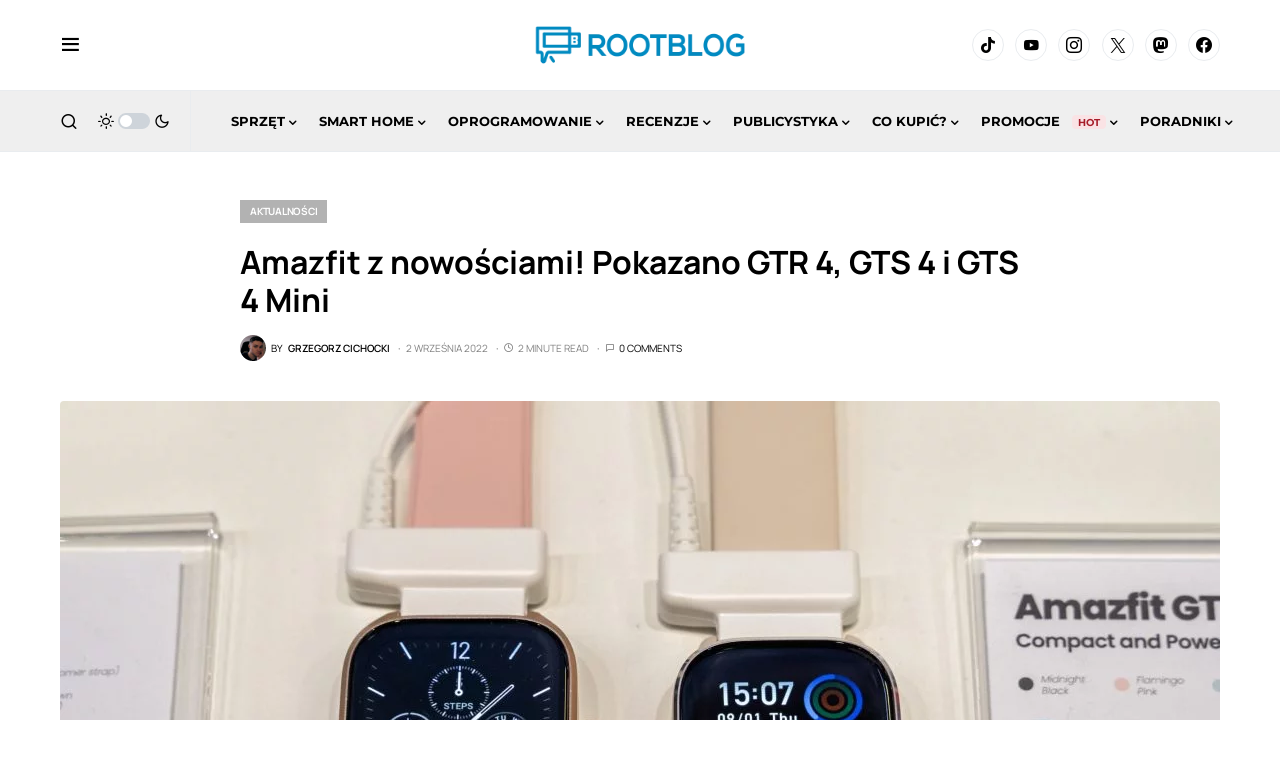

--- FILE ---
content_type: application/javascript; charset=UTF-8
request_url: https://rootblog-1.disqus.com/count-data.js?2=https%3A%2F%2Frootblog.pl%2Famazfit-pokazano-gtr-4-gts-4-i-gts-4-mini%2F
body_size: 297
content:
var DISQUSWIDGETS;

if (typeof DISQUSWIDGETS != 'undefined') {
    DISQUSWIDGETS.displayCount({"text":{"and":"i","comments":{"zero":"0 Comments","multiple":"{num} Comments","one":"1 Comment"}},"counts":[{"id":"https:\/\/rootblog.pl\/amazfit-pokazano-gtr-4-gts-4-i-gts-4-mini\/","comments":0}]});
}